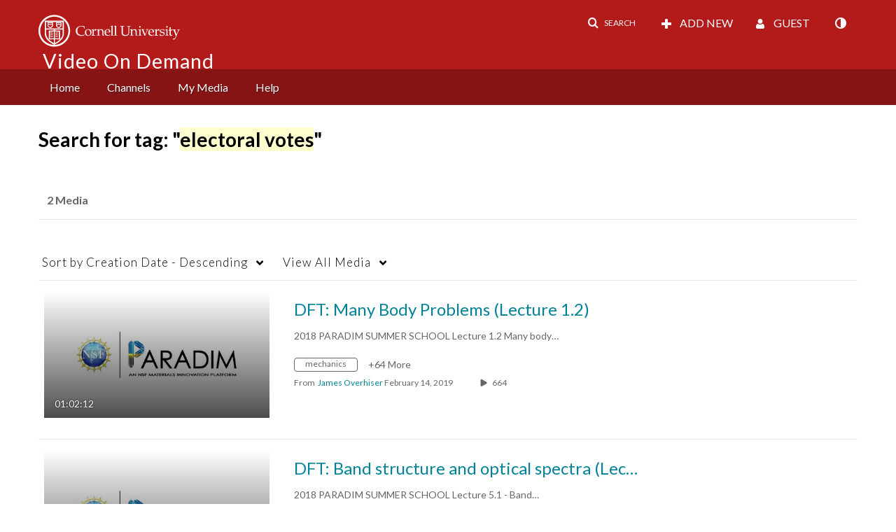

--- FILE ---
content_type: text/plain;charset=UTF-8
request_url: https://vod.video.cornell.edu/user/get-details?format=ajax&_=1769760003506
body_size: 544
content:
{"content":[{"target":"#userMobileMenuDisplayName, #userMenuDisplayName","action":"replace","content":"Guest"}],"script":"$(\"body\").trigger(\"userDetailsPopulated\");;document.querySelector(\"meta[name=xsrf-ajax-nonce]\").setAttribute(\"content\", \"[base64]\");;if (typeof KApps != \"undefined\" && typeof KApps.Accessibility != \"undefined\") {KApps.Accessibility.applySelectedMode();}"}